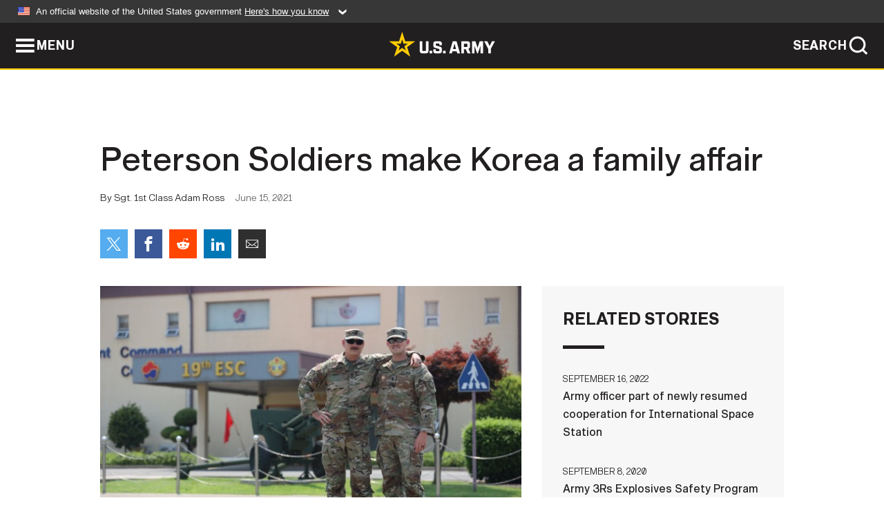

--- FILE ---
content_type: text/html; charset=UTF-8
request_url: https://www.army.mil/article/247532/peterson_soldiers_make_korea_a_family_affair
body_size: 4508
content:
<!DOCTYPE html>
<html lang="en">
<head>
    <meta charset="UTF-8">
    <meta content='width=device-width, initial-scale=1.0' name='viewport' />
    <meta name="apple-itunes-app" content="app-id=342689843">
    <meta property="og:title" content="Peterson Soldiers make Korea a family affair" />
<meta property="og:type" content="article" />
<meta property="og:description" content="CAMP HENRY, Republic of Korea – One of the challenges of being stationed in Korea can be the long distances between a Soldier and their friends and fami..." />
<meta property="og:site_name" content="www.army.mil" />
<meta property="og:image" content="https://api.army.mil/e2/c/images/2021/06/15/d5ee3900/max1200.jpg" />
<meta property="og:headline" content="Peterson Soldiers make Korea a family affair" />
<meta property="twitter:card" content="summary_large_image" />
<meta property="twitter:site" content="@USArmy" />
<meta property="twitter:title" content="Peterson Soldiers make Korea a family affair" />
<meta property="twitter:description" content="CAMP HENRY, Republic of Korea – One of the challenges of being stationed in Korea can be the long distances between a Soldier and their friends and fami..." />
<meta property="twitter:image" content="https://api.army.mil/e2/c/images/2021/06/15/d5ee3900/max1200.jpg" />
<meta property="og:url" content="https://www.army.mil/article/247532/peterson_soldiers_make_korea_a_family_affair" />

    <title>Peterson Soldiers make Korea a family affair &#124; Article &#124; The United States Army</title>
    <meta name="description" content="CAMP HENRY, Republic of Korea – One of the challenges of being stationed in Korea can be the long distances between a Soldier and their friends and fami...">
    <meta property="article:published_time" content="2021-06-15T02:19:49-05:00" />
    <meta property="article:modified_time" content="2021-07-09T11:05:27-05:00" />
    <link rel="canonical" href="https://www.army.mil/article/247532/peterson_soldiers_make_korea_a_family_affair">
    <link rel="amphtml" href="https://www.army.mil/article-amp/247532/peterson_soldiers_make_korea_a_family_affair"/>
    <link rel="stylesheet" href="/e2/global/rv7/topnav/navbar.css">
    <link rel="stylesheet" href="/e2/global/rv7/footer/footer.css">
    <link rel="stylesheet" href="/css/article.css?id=05631edaec0f9b6cde4e0b0469a45dbb">
    <link rel="apple-touch-icon" href="/e2/images/rv7/army_star_icon_60.png">
    <link rel="apple-touch-icon" sizes="76x76" href="/e2/images/rv7/army_star_icon_76.png">
    <link rel="apple-touch-icon" sizes="120x120" href="/e2/images/rv7/army_star_icon_120.png">
    <link rel="apple-touch-icon" sizes="152x152" href="/e2/images/rv7/army_star_icon_152.png">
</head>
<body class="army-font">
    <!--[if lt IE 9]>
<div class="oldie-warning">
    <p class="warning">!</p>
      <p>Your version of Internet Explorer is out of date. It has known security flaws and can cause issues displaying content on this page, and other websites.</p>
      <p><a href="/upgrade" title="Learn how to update your browser">Learn how to update your browser</a></p>
</div>
<![endif]-->    <div class='article-container wrapper'>
        <div class="container">
            <div class="inner-container" role="main">
                <div id="article-top" class="row">
                    <div class="span12">
                        <h1>Peterson Soldiers make Korea a family affair</h1>
                        <p class="small">By Sgt. 1st Class Adam Ross<span>June 15, 2021</span></p>
                        <section class="alt-social-bar">
  <ul>
        <li class="social-button-sm twitter-button">
            <a rel="noopener noreferrer" target="_blank" href="https://twitter.com/share?url=https%3A%2F%2Fwww.army.mil%2Farticle%2F247532%2Fpeterson_soldiers_make_korea_a_family_affair&amp;text=Peterson%20Soldiers%20make%20Korea%20a%20family%20affair"><span role="img">Share on Twitter</span></a>
        </li>
        <li class="social-button-sm facebook-button">
            <a rel="noopener noreferrer" target="_blank" href="https://www.facebook.com/sharer/sharer.php?u=https%3A%2F%2Fwww.army.mil%2Farticle%2F247532%2Fpeterson_soldiers_make_korea_a_family_affair"><span role="img">Share on Facebook</span></a>
        </li>
        <li class="social-button-sm reddit-button">
            <a rel="noopener noreferrer" target="_blank" href="https://www.reddit.com/submit?url=https%3A%2F%2Fwww.army.mil%2Farticle%2F247532%2Fpeterson_soldiers_make_korea_a_family_affair"><span role="img">Share on Reddit</span></a>
        </li>
        <li class="social-button-sm linkedin-button">
            <a rel="noopener noreferrer" target="_blank" href="https://www.linkedin.com/cws/share?url=https%3A%2F%2Fwww.army.mil%2Farticle%2F247532%2Fpeterson_soldiers_make_korea_a_family_affair"><span role="img">Share on LinkedIn</span></a>
        </li>
        <li class="social-button-sm email-button">
            <a rel="noopener noreferrer" target="_blank" href="mailto:?Subject=Peterson%20Soldiers%20make%20Korea%20a%20family%20affair&amp;body=https%3A%2F%2Fwww.army.mil%2Farticle%2F247532%2Fpeterson_soldiers_make_korea_a_family_affair"><span role="img">Share via Email</span></a>
        </li>
        </ul>
    </section>                    </div>
                </div>
                <div class="two-column-body">
                    <div class="left-column">
                        
                        <div class="article-body rich-text-element bodytext">
                            <div class="ql-editor">
                                <div class="editor-image single">
                      <figure class="photo cur-photo">
          <span class="centered-image">
            <span class="img-container">
              <a class="rich-text-img-link" href="https://api.army.mil/e2/c/images/2021/06/15/d5ee3900/original.jpg" target="_blank" rel="noopener">
                <img alt="Staff Sgt. Galen Peterson, left, an ammunition NCO with Distribution Management Center, 19th Expeditionary Sustainment Command, poses with his son Spc. Justin Peterson, a Religious Affairs Specialist with 94th Military Police Battalion, in front..."
                data-full-desc="Staff Sgt. Galen Peterson, left, an ammunition NCO with Distribution Management Center, 19th Expeditionary Sustainment Command, poses with his son Spc. Justin Peterson, a Religious Affairs Specialist with 94th Military Police Battalion, in front of 19th ESC headquarters on Camp Henry. After growing up as an Army brat, Spc. Peterson enlisted in the Army in 2018 and now father and son are both stationed in Korea." src="https://api.army.mil/e2/c/images/2021/06/15/d5ee3900/size0-full.jpg" />
              </a>
                          </span>
          </span>
          <figcaption>
                        <span class="image-caption">
              <span class="caption-text">
                Staff Sgt. Galen Peterson, left, an ammunition NCO with Distribution Management Center, 19th Expeditionary Sustainment Command, poses with his son Spc. Justin Peterson, a Religious Affairs Specialist with 94th Military Police Battalion, in front of 19th ESC headquarters on Camp Henry. After growing up as an Army brat, Spc. Peterson enlisted in the Army in 2018 and now father and son are both stationed in Korea.
                <span class="caption-author"> (Photo Credit: Capt. Cortland Henderson)</span>
              </span>
              <a href="https://api.army.mil/e2/c/images/2021/06/15/d5ee3900/original.jpg" title="View original" target="_blank" rel="noopener">VIEW ORIGINAL</a>
            </span>
          </figcaption>
        </figure>
          </div>
  

    
    
          <p>CAMP HENRY, Republic of Korea – One of the challenges of being stationed in Korea can be the long distances between a Soldier and their friends and family. For Spc. Justin Peterson, he knew an assignment in Korea would mean making new friends and working in a different environment, but he was counting on one familiar face being there: his father, Staff Sgt. Galen Peterson.</p>
    
    
    
  
  

    
    
          <p>“When I found out he was coming to Korea too, I said ‘see you there!’” said Staff Sgt. Peterson, an ammunition NCO for the Distribution Management Center, 19th Expeditionary Sustainment Command.</p>
    
    
    
  
  

    
    
          <p>Since late 2020, the father and son have both been stationed in Korea, and both serving in units that fall under 19th Expeditionary Sustainment Command.  The duo recently embraced after Spc. Peterson graduated from the Basic Leadership Course on Camp Henry. The graduation ceremony marked the latest chapter in a story of an Army family that began in 2009.</p>
    
    
    
  
  

    
    
          <p>Before he stepped into an Army recruiting station, the elder Peterson had spent most of his life in Lehigh Acres, Florida, and was anxious for a change. But before speaking to a recruiter, he assumed he was ineligible for enlistment.</p>
    
    
    
  
  

    
    
          <p>“I always thought I was too old,” said Staff Sgt. Peterson, who was 40 at the time. “When I found out it was 42, I thought ‘let’s do this!’”</p>
    
    
    
  
  

    
    
          <p>A thirst to see the world was soon answered when the Peterson family moved to Bamburg, Germany for his first assignment. The younger Peterson was 11 at the time, and soon began to imagine himself in an Army uniform.</p>
    
    
    
  
  

    
      <div class="editor-image single">
                      <figure class="photo cur-photo">
          <span class="centered-image">
            <span class="img-container">
              <a class="rich-text-img-link" href="https://api.army.mil/e2/c/images/2021/06/15/980083ea/original.jpg" target="_blank" rel="noopener">
                <img alt="When Staff Sgt. Galen Peterson, left, enlisted in the Army in 2009, his son Justin was 11 years old. Justin, right, later enlisted in 2018, and both are now stationed in Korea."
                data-full-desc="When Staff Sgt. Galen Peterson, left, enlisted in the Army in 2009, his son Justin was 11 years old. Justin, right, later enlisted in 2018, and both are now stationed in Korea." src="https://api.army.mil/e2/c/images/2021/06/15/980083ea/size0-full.jpg" />
              </a>
                          </span>
          </span>
          <figcaption>
                        <span class="image-caption">
              <span class="caption-text">
                When Staff Sgt. Galen Peterson, left, enlisted in the Army in 2009, his son Justin was 11 years old. Justin, right, later enlisted in 2018, and both are now stationed in Korea.
                <span class="caption-author"> (Photo Credit: Capt. Cortland Henderson)</span>
              </span>
              <a href="https://api.army.mil/e2/c/images/2021/06/15/980083ea/original.jpg" title="View original" target="_blank" rel="noopener">VIEW ORIGINAL</a>
            </span>
          </figcaption>
        </figure>
          </div>
  

    
    
          <p>“I was able to see how the Army works, and all the good things the Army can offer you,” said Spc. Peterson, a Religious Affairs Specialist with 94th Military Police Battalion. “As I was growing up, I thought this is exactly what I wanted to do.”</p>
    
    
    
  
  

    
    
          <p>When Spc. Peterson shipped to Basic Combat Training in 2018, he knew it was the start of seeing less of his family. This separation would not last very long. In 2020, while stationed at Fort Belvoir, Virginia, Spc. Peterson saw an opportunity to serve in Korea, where his father had been stationed for several months.</p>
    
    
    
  
  

    
    
          <p>Their first meeting in Korea happened while Spc. Peterson was completing quarantine at Camp Humphreys. Although they had to observe the strict 6-foot social distancing, the reunion was special.</p>
    
    
    
  
  

    
    
          <p>“I spent Christmas in the quarantine yard with him,” said Staff Sgt. Peterson. “When I quarantined I had no one to visit me, so I made sure to drive up every weekend to visit him and make sure he had the necessities.”</p>
    
    
    
  
  

    
    
          <p>While the two Petersons are stationed separately at Camp Humphreys and Camp Henry, they make it a priority to visit each other as much as they can. Every long weekend has meant a bus ride for one of them, bicycle in tow. In Korea they’ve discovered a hobby they never explored together: long bike rides.</p>
    
    
    
  
  

    
    
          <p>“We’re constantly together,” said Staff Sgt. Peterson. “People will see us on our bikes and assume we’re best friends.”</p>
    
    
    
  
  

    
    
          <p>The pair will have more time to spend together, as Staff Sgt. Peterson recently extended his tour and hopes to become an instructor at the Noncommissioned Officer Academy on Camp Walker.</p>
    
    
    
  
  

    
    
          <p>“I think he would be an awesome instructor,” said Spc. Peterson. “He was able to shape me, I would love to see him shape future leaders.”</p>
    
    
    
  
  

    
    
          <p>Looking toward the future of their Army careers, Staff Sgt. Peterson has a goal for his son.</p>
    
    
    
  
  

    
    
          <p>“Every parent wants their child to be more successful than them,” said Staff Sgt. Peterson. “I want to stand at parade rest in front of him.”</p>
    
    
    
  
  

                              </div>
                        </div> <!-- end article-body -->

                    </div>
                                        <div class="right-column">
                        <div class="top-stories">
                            <h4>RELATED STORIES</h4>
                            <ul>
                                                            <li>
                                    <a href="https://www.army.mil/article/260303/army_officer_part_of_newly_resumed_cooperation_for_international_space_station" title="Army officer part of newly resumed cooperation for International Space Station"><span>September 16, 2022</span><span>Army officer part of newly resumed cooperation for International Space Station</span></a>
                                </li>
                                                            <li>
                                    <a href="https://www.army.mil/article/238844/army_3rs_explosives_safety_program" title="Army 3Rs Explosives Safety Program"><span>September 8, 2020</span><span>Army 3Rs Explosives Safety Program</span></a>
                                </li>
                                                            <li>
                                    <a href="https://www.army.mil/article/234805/army_announces_upcoming_1st_cavalry_division_headquarters_unit_rotation" title="Army announces upcoming 1st Cavalry Division Headquarters, unit rotation"><span>April 23, 2020</span><span>Army announces upcoming 1st Cavalry Division Headquarters, unit rotation</span></a>
                                </li>
                                                            <li>
                                    <a href="https://www.army.mil/article/231778/army_announces_upcoming_10th_mountain_division_headquarters_unit_rotation" title="Army announces upcoming 10th Mountain Division Headquarters unit rotation"><span>January 17, 2020</span><span>Army announces upcoming 10th Mountain Division Headquarters unit rotation</span></a>
                                </li>
                                                            <li>
                                    <a href="https://www.army.mil/article/225780/army_announces_upcoming_3rd_security_force_assistance_brigade_unit_rotation" title="Army announces upcoming 3rd Security Force Assistance Brigade unit rotation"><span>August 16, 2019</span><span>Army announces upcoming 3rd Security Force Assistance Brigade unit rotation</span></a>
                                </li>
                                                            <li>
                                    <a href="https://www.army.mil/article/225779/army_announces_upcoming_10th_mountain_division_combat_aviation_brigade_unit_rotation" title="Army announces upcoming 10th Mountain Division Combat Aviation Brigade unit rotation"><span>August 16, 2019</span><span>Army announces upcoming 10th Mountain Division Combat Aviation Brigade unit rotation</span></a>
                                </li>
                                                            <li>
                                    <a href="https://www.army.mil/article/212542/department_of_the_army_announces_upcoming_1st_cavalry_division_headquarters_unit_rotation" title="Department of the Army announces upcoming 1st Cavalry Division Headquarters unit rotation"><span>October 18, 2018</span><span>Department of the Army announces upcoming 1st Cavalry Division Headquarters unit rotation</span></a>
                                </li>
                                                            <li>
                                    <a href="https://www.army.mil/article/209080/department_of_the_army_announces_upcoming_3rd_abct_1st_armored_division_deployment" title="Department of the Army announces upcoming 3rd ABCT, 1st Armored Division deployment"><span>July 26, 2018</span><span>Department of the Army announces upcoming 3rd ABCT, 1st Armored Division deployment</span></a>
                                </li>
                                                            <li>
                                    <a href="https://www.army.mil/article/209077/department_of_the_army_announces_upcoming_4th_infantry_division_headquarters_deployment" title="Department of the Army announces upcoming 4th Infantry Division Headquarters deployment"><span>July 26, 2018</span><span>Department of the Army announces upcoming 4th Infantry Division Headquarters deployment</span></a>
                                </li>
                                                            <li>
                                    <a href="https://www.army.mil/article/203760/department_of_the_army_announces_upcoming_101st_airborne_sustainment_brigade_deployment" title="Department of the Army announces upcoming 101st Airborne Sustainment Brigade deployment"><span>April 18, 2018</span><span>Department of the Army announces upcoming 101st Airborne Sustainment Brigade deployment</span></a>
                                </li>
                                                            <li>
                                    <a href="https://www.army.mil/article/203759/department_of_the_army_announces_upcoming_3rd_cavalry_regiment_deployment" title="Department of the Army announces upcoming 3rd Cavalry Regiment deployment"><span>April 18, 2018</span><span>Department of the Army announces upcoming 3rd Cavalry Regiment deployment</span></a>
                                </li>
                                                            <li>
                                    <a href="https://www.army.mil/article/198279/department_of_the_army_announces_upcoming_10th_mountain_division_deployment" title="Department of the Army announces upcoming 10th Mountain Division deployment"><span>January 10, 2018</span><span>Department of the Army announces upcoming 10th Mountain Division deployment</span></a>
                                </li>
                                                            <li>
                                    <a href="https://www.army.mil/article/198238/department_of_the_army_announces_upcoming_1st_stryker_brigade_4th_infantry_division_deployment" title="Department of the Army announces upcoming 1st Stryker Brigade, 4th Infantry Division deployment"><span>December 21, 2017</span><span>Department of the Army announces upcoming 1st Stryker Brigade, 4th Infantry Division deployment</span></a>
                                </li>
                                                            <li>
                                    <a href="https://www.army.mil/article/192983/department_of_the_army_announces_3rd_infantry_division_deployment" title="Department of the Army announces 3rd Infantry Division deployment"><span>August 30, 2017</span><span>Department of the Army announces 3rd Infantry Division deployment</span></a>
                                </li>
                                                            <li>
                                    <a href="https://www.army.mil/article/192982/department_of_the_army_announces_1st_armored_division_deployment" title="Department of the Army announces 1st Armored Division deployment"><span>August 30, 2017</span><span>Department of the Army announces 1st Armored Division deployment</span></a>
                                </li>
                                                            <li>
                                    <a href="https://www.army.mil/article/191124/department_of_the_army_announces_10th_mountain_division_deployment" title="Department of the Army announces 10th Mountain Division deployment"><span>July 20, 2017</span><span>Department of the Army announces 10th Mountain Division deployment</span></a>
                                </li>
                                                        </ul>
                        </div>
                    </div>
                                    </div>
            </div>
        </div>
    </div> <!-- end .article-container -->
        <div id="ga-analytic-codes" data-codes="UA-204538643-1,UA-204538643-1"></div>
        
    <div id="lightbox" class="hidden">
  <div class="container click-close">
    <a class="thumbnail hidden" id="thumbnail"><span class="thumbnail-button"></span></a>
    <a class="single-view hidden" id="single-view"><span class="single-view-button"></span></a>
    <span class="image-index hidden" id="image-index"></span>
    <a class="download hidden" id="download" target="_blank"><span class="download-button"></span></a>
    <a class="share hidden" id="share"><span class="share-button"></span></a>
    <div class="share-box opacity-zero" id="share-box">
      <ul>
        <li class="social-button facebook-button">
          <a id="fb-social" href="" target="_blank" rel="noopener">
            <span></span>
          </a>
        </li>
        <li class="social-button twitter-button">
          <a id="twitter-social" href="" target="_blank" rel="noopener">
            <span></span>
          </a>
        </li>
        <li class="social-button pinterest-button">
          <a id="pint-social" href="" target="_blank" rel="noopener">
            <span></span>
          </a>
        </li>
      </ul>
    </div>
    <a class="close click-close" href="javascript:void(0);"><span class="click-close"></span></a>
    <div class="inner-container">
      <div class="navigation">
        <a class="lb-button" id="next-button" href="javascript:void(0);" title="Next image"><span></span></a>
        <a class="lb-button" id="prev-button" href="javascript:void(0);" title="Previous image"><span></span></a>
      </div>
      <div id="video-elem" class="video-elem click-close hidden"></div>
      <div class="lb-img click-close" id="lb-img">
        <div id="img-wrap" class="img-wrap">
          <img id="prev-elem" class="prev-elem" src="" alt="Previous image in slideshow" />
          <img id="current-elem" class="current-elem" src="" alt="Active image in slideshow" />
          <img id="next-elem" class="next-elem" src="" alt="Next image in slideshow" />
        </div>
        <div id="lightbox-caption" class="caption"></div>
      </div>
      <div class="thumbnail-view hidden" id="thumbnail-view">
        <ul>
                                    <li>
                <a href="javascript:void(0);">
                  <span class="image">
                    <img alt="" src="" data-src="https://api.army.mil/e2/c/images/2021/06/15/d5ee3900/original.jpg" data-title="" data-author="Capt. Cortland Henderson"
                    data-full-desc="Staff Sgt. Galen Peterson, left, an ammunition NCO with Distribution Management Center, 19th Expeditionary Sustainment Command, poses with his son Spc. Justin Peterson, a Religious Affairs Specialist with 94th Military Police Battalion, in front of 19th ESC headquarters on Camp Henry. After growing up as an Army brat, Spc. Peterson enlisted in the Army in 2018 and now father and son are both stationed in Korea.">
                    <p class="img-title"></p>
                  </span>
                </a>
              </li>
                          <li>
                <a href="javascript:void(0);">
                  <span class="image">
                    <img alt="" src="" data-src="https://api.army.mil/e2/c/images/2021/06/15/980083ea/original.jpg" data-title="" data-author="Capt. Cortland Henderson"
                    data-full-desc="When Staff Sgt. Galen Peterson, left, enlisted in the Army in 2009, his son Justin was 11 years old. Justin, right, later enlisted in 2018, and both are now stationed in Korea.">
                    <p class="img-title"></p>
                  </span>
                </a>
              </li>
                              </ul>
      </div>
      <div class="image-loading"></div>
    </div>
  </div>
</div>    <div id="loading" class="loading">
  <div id="loading-bar" class="loading-bar"></div>
</div>    <script
    type="text/javascript"
    src="https://www.army.mil/e2/js/rv7/main/army_mil_searchgov_sayt_loader.js"
    integrity="sha384-d0OhafLmLE7BWLyFtyJDjz21pszH7X++shSDoUY7YEcdE9IKvdTGrImLzJJQv27l"
    crossorigin="anonymous"
></script>
<!-- to include extra GA codes, use format: -->
<!-- <div id="ga-analytic-codes" data-codes="G-xxx, G-xxx"></div> -->
<script async src="https://www.googletagmanager.com/gtag/js?id=G-YQMQPQYJ4J"></script>
<script
    type="text/javascript"
    src="https://www.army.mil/e2/js/rv7/main/google_analytics4.js"
    integrity="sha384-edaw17livoqdnSsOB+0OpunEQR1CkU1VOJNP9Z8sm3sYEVmfUfafIB3/fUZ7hift"
    crossorigin="anonymous"
></script>
    <section id="social-bar-id" class="social-bar">
    <h2 class="hidden">Social Sharing</h2>
    <ul>
        <li class="social-button no-hover twitter-button">
            <a rel="noopener noreferrer" target="_blank" href="https://twitter.com/share?url=https%3A%2F%2Fwww.army.mil%2Farticle%2F247532%2Fpeterson_soldiers_make_korea_a_family_affair&amp;text=Peterson%20Soldiers%20make%20Korea%20a%20family%20affair"><span>Share on Twitter</span></a>
        </li>
        <li class="social-button no-hover facebook-button">
            <a rel="noopener noreferrer" target="_blank" href="https://www.facebook.com/sharer/sharer.php?u=https%3A%2F%2Fwww.army.mil%2Farticle%2F247532%2Fpeterson_soldiers_make_korea_a_family_affair"><span>Share on Facebook</span></a>
        </li>
        <li class="social-button no-hover reddit-button">
            <a rel="noopener noreferrer" target="_blank" href="https://www.reddit.com/submit?url=https%3A%2F%2Fwww.army.mil%2Farticle%2F247532%2Fpeterson_soldiers_make_korea_a_family_affair"><span>Share on Reddit</span></a>
        </li>
        <li class="social-button no-hover linkedin-button">
            <a rel="noopener noreferrer" target="_blank" href="https://www.linkedin.com/cws/share?url=https%3A%2F%2Fwww.army.mil%2Farticle%2F247532%2Fpeterson_soldiers_make_korea_a_family_affair"><span>Share on LinkedIn</span></a>
        </li>
        <li class="social-button no-hover email-button">
            <a rel="noopener noreferrer" target="_blank" href="mailto:?Subject=Peterson%20Soldiers%20make%20Korea%20a%20family%20affair&amp;body=https%3A%2F%2Fwww.army.mil%2Farticle%2F247532%2Fpeterson_soldiers_make_korea_a_family_affair"><span>Share via Email</span></a>
        </li>
    </ul>
</section>    <script src="/e2/global/rv7/topnav/navbar.js" async></script>
    <script src="/e2/global/rv7/footer/footer.js" async></script>
    <script src="/js/article.js?id=6292c25ed28f08086b3501466b73e53f" async></script>
</body>
</html>
